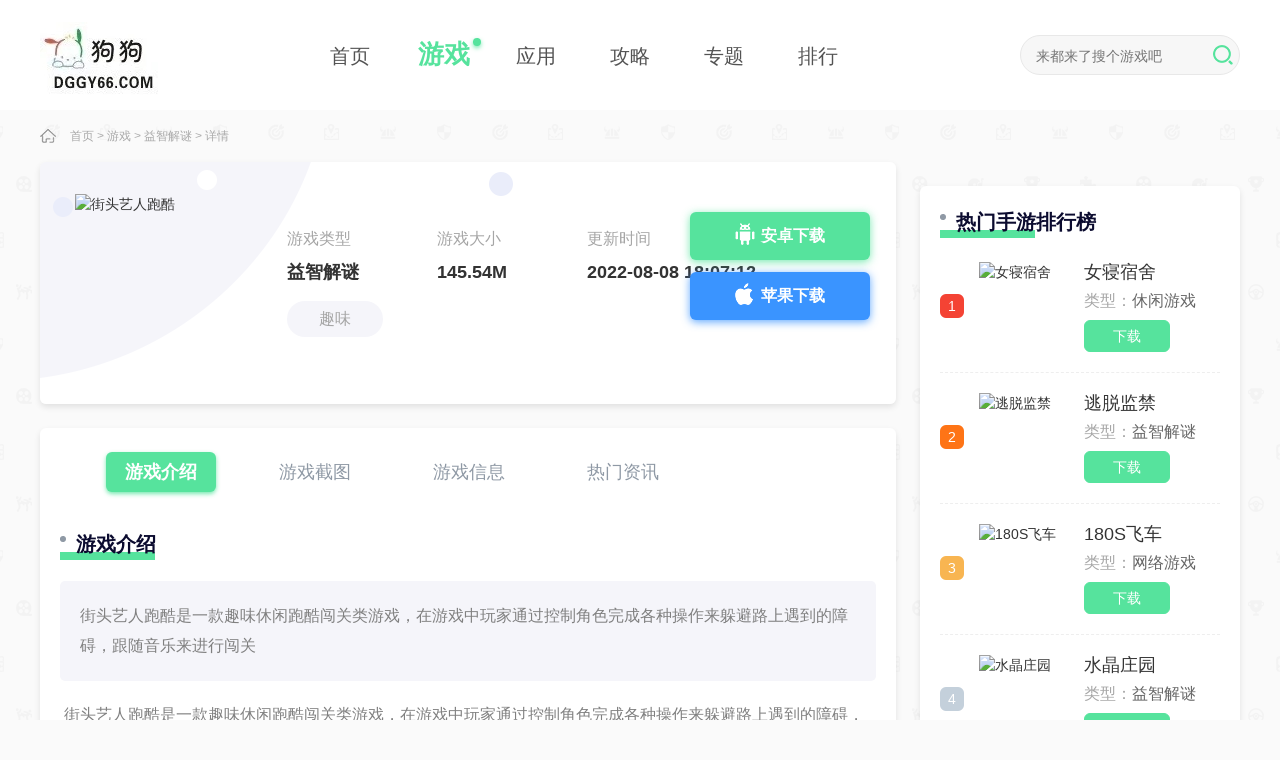

--- FILE ---
content_type: text/html
request_url: https://www.dggy66.com/game/343.html
body_size: 5256
content:
<!DOCTYPE html>
<html>
<head>
<meta charset="utf-8" />
<meta http-equiv="X-UA-Compatible" content="IE=edge,chrome=1" />
<title>街头艺人跑酷 - 狗狗下载网</title>
<meta name="keywords" content="街头艺人跑酷" />
<meta name="description" content="街头艺人跑酷是一款趣味休闲跑酷闯关类游戏，在游戏中玩家通过控制角色完成各种操作来躲避路上遇到的障碍，跟随音乐来进行闯关" />
<link rel="shortcut icon" href="/favicon.ico" type="image/x-icon" />
<link type="text/css" rel="stylesheet" href="/skin/zhann/css/css.css" />
<script type="text/javascript" charset="utf-8" src="/skin/zhann/js/script_9.js" ></script>
<script type="text/javascript">
try {var urlhash = window.location.hash;if (!urlhash.match("fromapp"))
{if ((navigator.userAgent.match(/(iPhone|iPod|Android|ios|iPad)/i)))
{window.location="/";}}}
catch(err)
{
}
</script>
</head>
<body class="bodybg">

<header>
<div class="gr1200">
<a href="/" class="logo"><img src="/skin/zhann/images/logo.png" alt=""></a>
<ul>
<li><a href="https://www.dggy66.com"><i></i><p>首页</p></a></li>
 <li class="current"><a href="/game/"><i></i><p>游戏</p></a></li>
 <li class=""><a href="/yyrj/"><i></i><p>应用</p></a></li>
 <li class=""><a href="/news/"><i></i><p>攻略</p></a></li>
<li><a href="/zt/"><i></i><p>专题</p></a></li>
<li><a href="/phb/"><i></i><p>排行</p></a></li>
</ul>
<div class="setbox">
<div class="info">
<form action="/e/search/index.php" method="post" target="_blank">
<input type="hidden" name="tbname" value="news">
<input type="hidden" name="show" value="title,newstext">
<input type="hidden" name="tempid" value="1"> 
<input type="text" name="keyboard" placeholder="来都来了搜个游戏吧">
<button class="uk-position-center-right"><span><i class="icon"></i></span></button>
</form>
</div>
</div>
</div>
</header>
<div class="local clearfix">
    <div class="gr1200">
        <div class="address"><i class="icon"></i><span><a href="/">首页</a>&nbsp;>&nbsp;<a href="/game/">游戏</a>&nbsp;>&nbsp;<a href="/game/yzjm/">益智解谜</a> &gt; 详情</span></div>
    </div>
  </div>
<div class="loadbox gr1200 clearfix">
    <div class="loadbox_l">
        <div class="load1 downbtn" id="343" type="2">
            <img data-src="" src="https://www.dxiazai.com/d/file/pic/2022082209/08180712us3t.png" alt="街头艺人跑酷">
            <div class="info">
                <h1></h1>
                <p><span>游戏类型</span><span>游戏大小</span><span>更新时间</span></p>
                <p><span>益智解谜</span><span>145.54M</span><span>2022-08-08 18:07:12</span></p>
                <p><a href="/tag/908/" title="趣味" class="c1" target="_blank">趣味</a></p>
            </div>
<a href="https://www.baidu.com/s?wd=街头艺人跑酷" style="" target="_blank" rel="nofollow" class="and android"><i class="icon"></i>安卓下载</a>
<a href="https://www.baidu.com/s?wd=街头艺人跑酷" style="" target="_blank" rel="nofollow" class="ios"><i class="icon"></i>苹果下载</a>
                                  
                                                
        </div>

        <div class="load2">
            <p><span class="current js">游戏介绍</span><span class="jt">游戏截图</span><span class="xx">游戏信息</span><span class="zx">热门资讯</span></p>

            <div class="gameDL2">
                <div class="grtit3">
                    <p>游戏介绍</p>
                    <em></em>
                    <span></span>
                </div>
                <p>街头艺人跑酷是一款趣味休闲跑酷闯关类游戏，在游戏中玩家通过控制角色完成各种操作来躲避路上遇到的障碍，跟随音乐来进行闯关</p>
                
                <div class="cont">
<p>街头艺人跑酷是一款趣味休闲跑酷闯关类游戏，在游戏中玩家通过控制角色完成各种操作来躲避路上遇到的障碍，游戏内有大量的道具可以帮助玩家进行闯关游戏中玩家还需要跟随音乐来进行闯关，游戏内容丰富通过与音乐相结合的方法大大的增加了游戏的趣味性喜欢跑酷游戏的玩家可以下载尝试。</p><h3>街头艺人跑酷游戏特色</h3><p>1、玩家在游戏中需要收集足够的金币来解锁道具击败面前的敌人</p><p>2、玩家可以通过完成局内任务来解锁跟多角色来提升自己的能力</p><p>3、游戏内有多张地图与多种模式供你游玩</p><h3>街头艺人跑酷游戏介绍</h3><p>1、游戏的内容丰富玩法简单给你带来不同的跑酷体验</p><p>2、通过不断向前获得金币提升自己让下一次挑战更加简单</p><p>3、用自己的操作跑出最好的成绩，来获得最高的奖励</p><h3>街头艺人跑酷游戏评价</h3><p>这款街头艺人跑酷用独特的玩法给你带去一个刺激的跑酷体验喜欢跑酷的玩家可以下载体验</p>               </div>
       
            </div>
        </div>
        <div class="load4">
            <div class="grtit3">
                <p>游戏信息</p>
                <em></em>
                <span></span>
            </div>
            <!--<div class="feBaBtn"><i class="icon"></i>反馈</div>-->
            <ul>
                <li><p>游戏版本</p><span> v1.0.0</span></li>
                <li><p>语言</p><span>中文</span></li>
                <li><p>大小</p><span>145.54M</span></li>
            </ul>
        </div>
        <div class="load5 clearfix">
            <div class="grtit3">
                <p>编辑推荐</p>
                <em></em>
                <span></span>
            </div>
            <a href="/game/yzjm/">更多<i class="icon"></i></a>
            <ul>
<li><a href="/game/402.html"><img data-src="https://www.dxiazai.com/d/file/pic/2022082209/14164449cmbx.jpg" src="/skin/zhann/images/s.gif" alt="逃脱监禁"><p>逃脱监禁</p><span>下载</span></a></li>
<li><a href="/game/622.html"><img data-src="https://www.dxiazai.com/d/file/pic/2022082210/191114074hvi.png" src="/skin/zhann/images/s.gif" alt="水晶庄园"><p>水晶庄园</p><span>下载</span></a></li>
<li><a href="/game/707.html"><img data-src="https://www.dxiazai.com/d/file/pic/2022082210/15104333t5sh.png" src="/skin/zhann/images/s.gif" alt="加查宇宙"><p>加查宇宙</p><span>下载</span></a></li>
<li><a href="/game/585.html"><img data-src="https://www.dxiazai.com/d/file/pic/2022082209/21135338b51s.png" src="/skin/zhann/images/s.gif" alt="最强大脑游戏库"><p>最强大脑游戏库</p><span>下载</span></a></li>
<li><a href="/game/944.html"><img data-src="https://www.dxiazai.com/d/file/pic/2022082210/2816065355qo.jpg" src="/skin/zhann/images/s.gif" alt="扮美酷走游戏"><p>扮美酷走游戏</p><span>下载</span></a></li>
<li><a href="/game/428.html"><img data-src="https://www.dxiazai.com/d/file/pic/2022082209/13134211p1nw.png" src="/skin/zhann/images/s.gif" alt="割草大玩家"><p>割草大玩家</p><span>下载</span></a></li>
            </ul>
        </div>

        <div class="newde6">
            <div class="grtit3">
                <p>最新录入</p>
                <em></em>
                <span></span>
            </div>
            <a href="/game/yzjm/">更多<i class="icon"></i></a>

            <ul>
<li><a href="/game/19.html"><img data-src="https://www.dxiazai.com/d/file/pic/2022082209/21124930xofk.jpg" src="/skin/zhann/images/s.gif" alt="鸳鸯锅"><p>鸳鸯锅</p><span>下载</span></a></li>
<li><a href="/game/21.html"><img data-src="https://www.dxiazai.com/d/file/pic/2022082209/21122640demw.png" src="/skin/zhann/images/s.gif" alt="淘金之路"><p>淘金之路</p><span>下载</span></a></li>
<li><a href="/game/24.html"><img data-src="https://www.dxiazai.com/d/file/pic/2022082209/21120804cvfy.png" src="/skin/zhann/images/s.gif" alt="单板滑雪终极赛"><p>单板滑雪终极赛</p><span>下载</span></a></li>
<li><a href="/game/28.html"><img data-src="https://www.dxiazai.com/d/file/pic/2022082209/211145026qck.png" src="/skin/zhann/images/s.gif" alt="快乐合并咖啡厅"><p>快乐合并咖啡厅</p><span>下载</span></a></li>
<li><a href="/game/30.html"><img data-src="https://www.dxiazai.com/d/file/pic/2022082209/21112232pudj.png" src="/skin/zhann/images/s.gif" alt="蛛丝发射器模拟"><p>蛛丝发射器模拟</p><span>下载</span></a></li>
<li><a href="/game/20.html"><img data-src="https://www.dxiazai.com/d/file/pic/2022082209/17171423ztyh.jpg" src="/skin/zhann/images/s.gif" alt="弹镖切割"><p>弹镖切割</p><span>下载</span></a></li>
            </ul>
        </div>
  
    </div>

<div class="loadbox_r">
        <div class="ztrank">
            <div class="grtit3">
                <p>热门手游排行榜</p>
                <em></em>
                <span></span>
            </div>
            <ul class="tfBox">
                <li>
                    <div class="tBox">
                        <a href="/game/40.html" target="_blank" title="女寝宿舍">
                            <em>1</em>
                            <img data-src="" src="https://www.dxiazai.com/d/file/pic/2022082209/17133844um0k.png" alt="女寝宿舍">
                            <div class="info">
                                <p>女寝宿舍</p>
                                <p>类型：<span>休闲游戏</span></p>
                                <p>下载</p>
                            </div>
                        </a>
                    </div>
                    <div class="fBox hide">
                        <em>1</em>
                        <p>女寝宿舍</p>
                        <span>休闲游戏</span>
                    </div>
                </li>
                <li>
                    <div class="tBox">
                        <a href="/game/402.html" target="_blank" title="逃脱监禁">
                            <em>2</em>
                            <img data-src="" src="https://www.dxiazai.com/d/file/pic/2022082209/14164449cmbx.jpg" alt="逃脱监禁">
                            <div class="info">
                                <p>逃脱监禁</p>
                                <p>类型：<span>益智解谜</span></p>
                                <p>下载</p>
                            </div>
                        </a>
                    </div>
                    <div class="fBox hide">
                        <em>2</em>
                        <p>逃脱监禁</p>
                        <span>益智解谜</span>
                    </div>
                </li>
                <li>
                    <div class="tBox">
                        <a href="/game/1758.html" target="_blank" title="180S飞车">
                            <em>3</em>
                            <img data-src="" src="https://www.dxiazai.com/d/file/pic/20220822/1762462-20210805173304610bb050f18ea.png" alt="180S飞车">
                            <div class="info">
                                <p>180S飞车</p>
                                <p>类型：<span>网络游戏</span></p>
                                <p>下载</p>
                            </div>
                        </a>
                    </div>
                    <div class="fBox hide">
                        <em>3</em>
                        <p>180S飞车</p>
                        <span>网络游戏</span>
                    </div>
                </li>
                <li>
                    <div class="tBox">
                        <a href="/game/622.html" target="_blank" title="水晶庄园">
                            <em>4</em>
                            <img data-src="" src="https://www.dxiazai.com/d/file/pic/2022082210/191114074hvi.png" alt="水晶庄园">
                            <div class="info">
                                <p>水晶庄园</p>
                                <p>类型：<span>益智解谜</span></p>
                                <p>下载</p>
                            </div>
                        </a>
                    </div>
                    <div class="fBox hide">
                        <em>4</em>
                        <p>水晶庄园</p>
                        <span>益智解谜</span>
                    </div>
                </li>
                <li>
                    <div class="tBox">
                        <a href="/game/707.html" target="_blank" title="加查宇宙">
                            <em>5</em>
                            <img data-src="" src="https://www.dxiazai.com/d/file/pic/2022082210/15104333t5sh.png" alt="加查宇宙">
                            <div class="info">
                                <p>加查宇宙</p>
                                <p>类型：<span>益智解谜</span></p>
                                <p>下载</p>
                            </div>
                        </a>
                    </div>
                    <div class="fBox hide">
                        <em>5</em>
                        <p>加查宇宙</p>
                        <span>益智解谜</span>
                    </div>
                </li>
                <li>
                    <div class="tBox">
                        <a href="/game/585.html" target="_blank" title="最强大脑游戏库">
                            <em>6</em>
                            <img data-src="" src="https://www.dxiazai.com/d/file/pic/2022082209/21135338b51s.png" alt="最强大脑游戏库">
                            <div class="info">
                                <p>最强大脑游戏库</p>
                                <p>类型：<span>益智解谜</span></p>
                                <p>下载</p>
                            </div>
                        </a>
                    </div>
                    <div class="fBox hide">
                        <em>6</em>
                        <p>最强大脑游戏库</p>
                        <span>益智解谜</span>
                    </div>
                </li>
                <li>
                    <div class="tBox">
                        <a href="/game/1086.html" target="_blank" title="天下霸域Q版三国">
                            <em>7</em>
                            <img data-src="" src="https://www.dxiazai.com/d/file/pic/2022082210/210930584k4c.png" alt="天下霸域Q版三国">
                            <div class="info">
                                <p>天下霸域Q版三国</p>
                                <p>类型：<span>休闲游戏</span></p>
                                <p>下载</p>
                            </div>
                        </a>
                    </div>
                    <div class="fBox hide">
                        <em>7</em>
                        <p>天下霸域Q版三国</p>
                        <span>休闲游戏</span>
                    </div>
                </li>
                <li>
                    <div class="tBox">
                        <a href="/game/944.html" target="_blank" title="扮美酷走游戏">
                            <em>8</em>
                            <img data-src="" src="https://www.dxiazai.com/d/file/pic/2022082210/2816065355qo.jpg" alt="扮美酷走游戏">
                            <div class="info">
                                <p>扮美酷走游戏</p>
                                <p>类型：<span>益智解谜</span></p>
                                <p>下载</p>
                            </div>
                        </a>
                    </div>
                    <div class="fBox hide">
                        <em>8</em>
                        <p>扮美酷走游戏</p>
                        <span>益智解谜</span>
                    </div>
                </li>
                <li>
                    <div class="tBox">
                        <a href="/game/219.html" target="_blank" title="僵尸游戏：疾病的危险">
                            <em>9</em>
                            <img data-src="" src="https://www.dxiazai.com/d/file/pic/20220822/1620884355114410.png" alt="僵尸游戏：疾病的危险">
                            <div class="info">
                                <p>僵尸游戏：疾病的危险</p>
                                <p>类型：<span>冒险闯关</span></p>
                                <p>下载</p>
                            </div>
                        </a>
                    </div>
                    <div class="fBox hide">
                        <em>9</em>
                        <p>僵尸游戏：疾病的危险</p>
                        <span>冒险闯关</span>
                    </div>
                </li>
                <li>
                    <div class="tBox">
                        <a href="/game/1275.html" target="_blank" title="fnf加菲猫原版模组(fnf超多冷门模组)">
                            <em>10</em>
                            <img data-src="" src="https://www.dxiazai.com/d/file/pic/2022082210/281131195mx5.jpg" alt="fnf加菲猫原版模组(fnf超多冷门模组)">
                            <div class="info">
                                <p>fnf加菲猫原版模组(fnf超多冷门模组)</p>
                                <p>类型：<span>舞蹈音乐</span></p>
                                <p>下载</p>
                            </div>
                        </a>
                    </div>
                    <div class="fBox hide">
                        <em>10</em>
                        <p>fnf加菲猫原版模组(fnf超多冷门模组)</p>
                        <span>舞蹈音乐</span>
                    </div>
                </li>
            </ul>
        </div>
 
        <div class="ztzx">
            <div class="grtit3">
                <p>游戏攻略</p>
                <em></em>
                <span></span>
            </div>
            <a href="/news/">更多<i class="icon"></i></a>

            <ul>
<li><a href="/article/66.html" target="_blank" title="原神浮生石片有什么用"><p>原神浮生石片有什么用</p><span>08-22</span></a></li>
<li><a href="/article/309.html" target="_blank" title="原神可莉要元素精通吗(原神可莉武器推荐)"><p>原神可莉要元素精通吗(原神可莉武器推荐)</p><span>08-22</span></a></li>
<li><a href="/article/86.html" target="_blank" title="奥拉星潮牌盲盒机在哪(银潮牌活塞式空压机)"><p>奥拉星潮牌盲盒机在哪(银潮牌活塞式空压机)</p><span>08-22</span></a></li>
<li><a href="/article/648.html" target="_blank" title="帝王上阵有讲究？这是《空岛幻想》的布阵指南~"><p>帝王上阵有讲究？这是《空岛幻想》的布阵指南~</p><span>08-22</span></a></li>
<li><a href="/article/181.html" target="_blank" title="原神赛诺是男是女 新角色性别介绍"><p>原神赛诺是男是女 新角色性别介绍</p><span>08-22</span></a></li>
<li><a href="/article/319.html" target="_blank" title="原神四风原典适合谁带 是谁的专属武器"><p>原神四风原典适合谁带 是谁的专属武器</p><span>08-22</span></a></li>
<li><a href="/article/170.html" target="_blank" title="王者荣耀snk英雄哪个值得入手 SNK英雄强度排行"><p>王者荣耀snk英雄哪个值得入手 SNK英雄强度排行</p><span>08-22</span></a></li>
<li><a href="/article/701.html" target="_blank" title="封龙战纪好玩吗？最新游戏评测解析(封龙战纪攻略)"><p>封龙战纪好玩吗？最新游戏评测解析(封龙战纪攻略)</p><span>08-22</span></a></li>
<li><a href="/article/55.html" target="_blank" title="和平精英在哪里练枪(和平精英在哪里练枪最快)"><p>和平精英在哪里练枪(和平精英在哪里练枪最快)</p><span>08-22</span></a></li>
<li><a href="/article/764.html" target="_blank" title="云顶之弈巨岩龙羁绊效果是什么 云顶之弈S7.5新羁绊巨岩龙效果介绍"><p>云顶之弈巨岩龙羁绊效果是什么 云顶之弈S7.5新羁绊巨岩龙效果介绍</p><span>08-26</span></a></li>
            </ul>
        </div>
    </div>
  </div>
<div class="gLog hide">

</div>
<footer>
      <p>本站所有软件来自互联网，版权归原著所有。如有侵权，敬请来信告知，我们将及时撤销。</p>  
    <p>© Copyright © 2012-2023 狗狗下载网 All Rights Reserved </p>
<script>
var _hmt = _hmt || [];
(function() {
  var hm = document.createElement("script");
  hm.src = "https://hm.baidu.com/hm.js?53bee4cbab59c52cd0c9f940e9a5b7e2";
  var s = document.getElementsByTagName("script")[0]; 
  s.parentNode.insertBefore(hm, s);
})();
</script>
 </footer>
	
<script src="/skin/zhann/js/jquery1.9.1.min.js" type="text/javascript" charset="utf-8"></script>
<script src="/skin/zhann/js/swiper.min.js"></script>
<script src="/skin/zhann/js/index.js" type="text/javascript" charset="utf-8"></script>
<script id="lazy">
    function __lazyLoadImageCallback() {
        function e(t, e) {
            for (var a = 0; a < t.length; a++) e(t[a]);
        }
        var t = document.querySelectorAll("img[data-src]"),
            a = document.querySelectorAll("[data-background-image]");
        if ("IntersectionObserver" in window) {
            var n = new IntersectionObserver(function (t, r) {
                e(t, function (t) {
                    if (t.isIntersecting) {
                        var e = t.target,
                            a = e.getAttribute("data-src"),
                            n = e.getAttribute("data-background-image");
                        a ? ((e.src = a), e.setAttribute("data-src", "")) : ((e.style.backgroundImage = n), e.setAttribute("data-background-image", "")), r.unobserve(e);
                    }
                });
            });
            e(t, function (t) {
                n.observe(t);
            }),
                e(a, function (t) {
                    n.observe(t);
                });
        } else
            e(t, function (t) {
                (t.src = t.getAttribute("data-src")), t.setAttribute("data-src", "");
            }),
                e(a, function (t) {
                    (t.style.backgroundImage = t.getAttribute( "data-background-image" )), t.setAttribute("data-background-image", "");
                });
    }
    document.addEventListener ? document.addEventListener("DOMContentLoaded", __lazyLoadImageCallback) : setTimeout(__lazyLoadImageCallback, 1);
</script>



</body>
</html>
